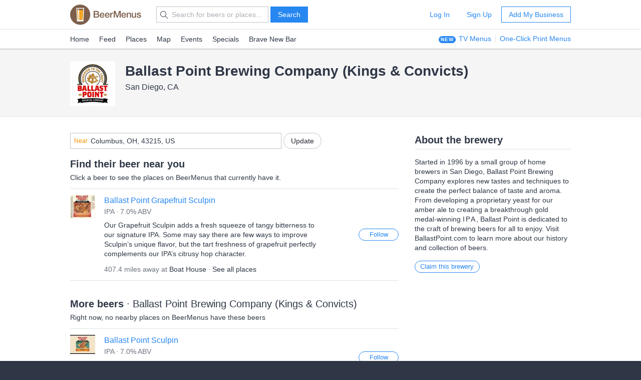

--- FILE ---
content_type: text/html; charset=utf-8
request_url: https://www.beermenus.com/breweries/30947-ballast-point-brewing-company-kings-convicts
body_size: 10552
content:
<!DOCTYPE html>
<html>
  <head>
    
    <title>Ballast Point Brewing Company (Kings &amp; Convicts) - Where to buy their beer near me - BeerMenus</title>
    <meta name="description" content="Find bars, beer stores, and restaurants near me selling Ballast Point Brewing Company (Kings &amp; Convicts) beer. See all Ballast Point Brewing Company (Kings &amp; Convicts) beers with descriptions and ABV." />
    <link rel="canonical" href="https://www.beermenus.com/breweries/30947-ballast-point-brewing-company-kings-convicts" />
    <meta name="twitter:card" content="summary" />
<meta name="twitter:site" content="@BeerMenus" />
<meta name="twitter:title" content="Ballast Point Brewing Company (Kings &amp; Convicts) - Where to buy their beer near me - BeerMenus" />
<meta name="twitter:description" content="Find bars, beer stores, and restaurants near me selling Ballast Point Brewing Company (Kings &amp; Convicts) beer. See all Ballast Point Brewing Company (Kings &amp; Convicts) beers with descriptions and ABV." />
<meta name="twitter:app:name:iphone" content="BeerMenus - Find Great Beer" />
<meta name="twitter:app:id:iphone" content="917882057" />
<meta name="twitter:app:url:iphone" content="beermenus://" />
<meta name="twitter:app:name:googleplay" content="BeerMenus - Find Great Beer">
<meta name="twitter:app:id:googleplay" content="com.beermenus.beermenus">
<meta name="twitter:image" content="https://www.beermenus.com/assets/sprites/logo.png">

      <meta property="og:url" content="https://www.beermenus.com/breweries/30947-ballast-point-brewing-company-kings-convicts" />
<meta property="og:type" content="website" />
<meta property="og:title" content="Ballast Point Brewing Company (Kings &amp; Convicts) - Where to buy their beer near me - BeerMenus" />
<meta property="og:description" content="Find bars, beer stores, and restaurants near me selling Ballast Point Brewing Company (Kings &amp; Convicts) beer. See all Ballast Point Brewing Company (Kings &amp; Convicts) beers with descriptions and ABV." />
<meta property="og:image" content="https://www.beermenus.com/assets/sprites/logo.png" />
<meta property="fb:app_id" content="102382313187511" />

    <link rel="shortcut icon" href="https://d32xt43lw1ad7n.cloudfront.net/assets/favicons/favicon-e52c4a5a63b7cfda40675c165a43dddf098171e87e90099b2fff77e99c724ca0.ico">
<link rel="icon" type="image/png" href="https://d32xt43lw1ad7n.cloudfront.net/assets/favicons/android-chrome-192x192-d5c6faf03065e82c1acc374dce618753b478bae31ca5590dc84afcbe5727d70b.png" sizes="192x192">
<link rel="icon" type="image/png" href="https://d32xt43lw1ad7n.cloudfront.net/assets/favicons/favicon-194x194-31f2bdcccb6825e63d5b57e635b438a12d92ba72a32271a12f6bf62241233c36.png" sizes="194x194">

    <link rel="stylesheet" href="https://d32xt43lw1ad7n.cloudfront.net/assets/desktop-bbab6c4f902bcd6633e6330fdbe9a115bf5da6f4d59175dbe20d2afae68a4ef7.css" media="screen" />
    <link rel="stylesheet" href="https://d32xt43lw1ad7n.cloudfront.net/assets/desktop-bundle-a8dae8a03e7ccdd91b926967217df9a2f4f00467cad0ec1ad8028e398f023d8b.css" media="screen" />
    <script src="https://d32xt43lw1ad7n.cloudfront.net/assets/desktop-bundle-726ac5cf4b6e9627a4de049a35a1a507f118bad8fbe2145ac5fab2ec7678adcb.js" data-turbo-track="reload" type="module"></script>
    <meta name="action-cable-url" content="wss://www.beermenus.com/cable" />
    <meta name="csrf-param" content="authenticity_token" />
<meta name="csrf-token" content="smCREiwg46Zxm_oRpYoOI1GxoWzFC_h7ufpAc5rul8nZxmJ-hJopRyoWz56EjB7HM_d7WPhg-C3InWy0QPYLEw" />
    
    <meta name="amplitude-key" content="439671aa444f7cd88e2dfabd7edeb7a5" />

    
    <script defer data-domain="beermenus.com" src="https://plausible.io/js/script.js"></script>
    <script src="https://challenges.cloudflare.com/turnstile/v0/api.js?onload=securityWidgetCb" defer></script>

    
  </head>
  <body class="web" style="height: auto;">
    <div data-controller="honeybadger"></div>
    
    
    <div id="header" class="header header-signed-out">
  <div class="header-main">
    <div class="content-inner">
      <div class="pure-g">
        <div class="pure-u-1-6">
          <a class="logo" href="/">BEERMENUS</a>
        </div>
          <div class="pure-u-1-3 header-search">
              <form action="/search" method="get" class="pure-form search-form">
                <label class="pure-icon pure-icon-search" for="search-input"></label>
                <input type="text" name="q" id="search-input" class="pure-input search-input"
                  placeholder="Search for beers or places..." value="">
                <button type="submit" class="pure-button pure-button-primary" id="search-button">Search</button>
              </form>
          </div>

          <div class="pure-u-1-2 header-account">
              <a rel="nofollow" class="pure-button pure-button-naked" href="/sessions/new">Log In</a>
              <a class="pure-button pure-button-naked" href="/join">Sign Up</a>
              <a class="pure-button pure-button-primary-outline" href="/places/new?ref=d_header_u2">Add My Business</a>
          </div>
      </div>
    </div>
  </div>

    <div class="header-nav">
      <div class="content-inner">
        <div class="header-browse">
          <a href="/">Home</a>
          <a href="/my_feed">Feed</a>
          <a href="/places">Places</a>
          <a href="/large_map">Map</a>
          <a href="/events">Events</a>
          <a href="/specials">Specials</a>
          <a href="/brave-new-bar">Brave New Bar</a>
        </div>

          <p class="header-help header-lp-links">
            <span class="pure-badge pure-badge-small">NEW</span>
            <a class="first pl-0 ml-tinier" href="/digital-beer-boards?ref=d_header_u2">TV Menus</a>
            <a href="/print-menus?ref=d_header_u2">One-Click Print Menus</a>
          </p>
      </div>
    </div>
</div>

    <div id="global-messages">



</div>
    
    
<div data-controller="structured-data" data-structured-data-path="/api/internal/structured_data/brewery/30947"></div>

<div class="brewery">
  <div class="splash splash-small" style="padding-bottom:20px;">
    <div class="content-inner">
        <div class="inline-block brewery-logo mr mb-0 va-t">
          <img class="pure-img profile-photo" alt="Ballast Point Brewing Company (Kings &amp; Convicts)" src="https://d2sochvv0rudri.cloudfront.net/brewery_logos/30947/square_ballast-point-brewing-company-kings-convicts-37281cbb.png" />
                  </div>
      <div class="inline-block va-t mb-0">
        <h1 class="text-bigger mb-tinier">Ballast Point Brewing Company (Kings &amp; Convicts)</h1>
          <p class="mb-0">San Diego, CA</p>
      </div>
    </div>
  </div>
  <div class="content-inner content-inner-surround">
    <div class="pure-g">
      <div class="pure-u-2-3">

          <div class="mb pl-0 pure-u-1">
            <div data-controller="location-autocomplete" class="location-updater">
  <form class="pure-form" data-location-autocomplete-target="form" action="/locations" accept-charset="UTF-8" method="post"><input type="hidden" name="authenticity_token" value="_zZxCqlKrijbkdAcfBotP4tNlT7Gm1P-H_3UqKdOPetaz2eP3fpdpv5g8gdkyGU9t8GxoNgGlUM3cl61mKFwYw" autocomplete="off" />
    <input value="39.9625" data-location-autocomplete-target="latitude" autocomplete="off" type="hidden" name="location[latitude]" id="location_latitude" />
<input value="-83.0061" data-location-autocomplete-target="longitude" autocomplete="off" type="hidden" name="location[longitude]" id="location_longitude" />
<input value="Columbus, OH, 43215, US" data-location-autocomplete-target="name" autocomplete="off" type="hidden" name="location[name]" id="location_name" />




    <div class="pure-input-2-3 pure-input-prepend">
      <label for="location_address" class="prepend">Near</label>
      <input value="Columbus, OH, 43215, US" class="address va-m pure-input pure-input-1" placeholder="Address, City, State or Zip" data-location-autocomplete-target="input" type="text" name="location[address]" id="location_address" />
</div>
    <input type="submit" name="commit" value="Update" class="pure-button pure-button-round" data-disable-with="Updating..." data-action="location-autocomplete#submit" data-disable-with="Update" />
</form></div>

          </div>
          <h2 class="mb-tiny">Find their beer near you</h2>
          <p class="caption mb-less-small">
            Click a beer to see the places on BeerMenus that currently have it.
          </p>
          <ul id="nearby" class="pure-list pure-list-less-short">
            
<li class="pure-list-item">
  <div class="pure-f">
    <div class="pure-f-item">
      <div class="thumbnail thumbnail-small">
        <img class="thumbnail-small" src="https://d2sochvv0rudri.cloudfront.net/beer_labels/66767/mini_ballast-point-grapefruit-sculpin-1.jpeg" />
      </div>
    </div>
    <div class="pure-f-body pure-g pure-g-tiny-gutter">
      <div class="pure-u-3-4">
        <h3 class="mb-tinier text-normal">
            <a href="/beers/66767-ballast-point-grapefruit-sculpin">Ballast Point Grapefruit Sculpin</a>
        </h3>
        <p class="caption text-dark-gray mb-small">
          IPA &middot; 7.0% ABV
        </p>
          <div class="caption mb-0">
              Our Grapefruit Sculpin adds a fresh squeeze of tangy bitterness to our signature IPA. Some may say there are few ways to improve Sculpin’s unique flavor, but the tart freshness of grapefruit perfectly complements our IPA’s citrusy hop character. 
          </div>
          <p class="caption text-dark-gray mt-less-small mb-0">
            407.4 miles away at <a class="text-black" href="/places/8122-boat-house">Boat House</a>
            &middot; <a class="text-black" href="/beers/66767-ballast-point-grapefruit-sculpin">See all places</a>
          </p>
      </div>
      <div class="pure-u-1-4 va-t">
        
<div class="follow-beer follow-beer-66767 in-list">

    <form class="new_beer_relationship" id="new_beer_relationship" action="/beer_relationships" accept-charset="UTF-8" data-remote="true" method="post">
      <input value="66767" autocomplete="off" type="hidden" name="beer_relationship[beer_id]" id="beer_relationship_beer_id" />
      <input type="hidden" name="list" id="list" value="true" autocomplete="off" />
      <input type="submit" name="commit" value="Follow" data-disable-with="Following..." class="pure-button pure-button-round pure-button-small pure-button-primary-outline" />
</form></div>

      </div>
    </div>
  </div>
</li>


          </ul>

          <h2 class="mb-tiny">
            More beers
            <span class="text-normal">&middot; Ballast Point Brewing Company (Kings &amp; Convicts)</span>
          </h2>
            <p class="caption mb-less-small">
              Right now, no nearby places on BeerMenus have these beers
            </p>
          <ul id="other" class="pure-list pure-list-less-short">
            
<li class="pure-list-item">
  <div class="pure-f">
    <div class="pure-f-item">
      <div class="thumbnail thumbnail-small">
        <img class="thumbnail-small" src="https://d2sochvv0rudri.cloudfront.net/beer_labels/5071/mini_ballast-point-sculpin-ipa-28.jpg" />
      </div>
    </div>
    <div class="pure-f-body pure-g pure-g-tiny-gutter">
      <div class="pure-u-3-4">
        <h3 class="mb-tinier text-normal">
            <a href="/beers/5071-ballast-point-sculpin">Ballast Point Sculpin</a>
        </h3>
        <p class="caption text-dark-gray mb-small">
          IPA &middot; 7.0% ABV
        </p>
          <div class="caption mb-0">
              Inspired use of hops creates hints of apricot, peach, mango and lemon flavors, but still packs a bit of a sting, just like a Sculpin fish.
          </div>
      </div>
      <div class="pure-u-1-4 va-t">
        
<div class="follow-beer follow-beer-5071 in-list">

    <form class="new_beer_relationship" id="new_beer_relationship" action="/beer_relationships" accept-charset="UTF-8" data-remote="true" method="post">
      <input value="5071" autocomplete="off" type="hidden" name="beer_relationship[beer_id]" id="beer_relationship_beer_id" />
      <input type="hidden" name="list" id="list" value="true" autocomplete="off" />
      <input type="submit" name="commit" value="Follow" data-disable-with="Following..." class="pure-button pure-button-round pure-button-small pure-button-primary-outline" />
</form></div>

      </div>
    </div>
  </div>
</li>

<li class="pure-list-item">
  <div class="pure-f">
    <div class="pure-f-item">
      <div class="thumbnail thumbnail-small">
        <img class="thumbnail-small" src="https://d2sochvv0rudri.cloudfront.net/beer_labels/80452/mini_ballast-point-haba-ero-sculpin-4.png" />
      </div>
    </div>
    <div class="pure-f-body pure-g pure-g-tiny-gutter">
      <div class="pure-u-3-4">
        <h3 class="mb-tinier text-normal">
            <a href="/beers/80452-ballast-point-haba-ero-sculpin">Ballast Point Habañero Sculpin</a>
        </h3>
        <p class="caption text-dark-gray mb-small">
          IPA &middot; 7.0% ABV
        </p>
          <div class="caption mb-0">
              Our Sculpin IPA with the citrusy, floral heat of the habanero.
          </div>
      </div>
      <div class="pure-u-1-4 va-t">
        
<div class="follow-beer follow-beer-80452 in-list">

    <form class="new_beer_relationship" id="new_beer_relationship" action="/beer_relationships" accept-charset="UTF-8" data-remote="true" method="post">
      <input value="80452" autocomplete="off" type="hidden" name="beer_relationship[beer_id]" id="beer_relationship_beer_id" />
      <input type="hidden" name="list" id="list" value="true" autocomplete="off" />
      <input type="submit" name="commit" value="Follow" data-disable-with="Following..." class="pure-button pure-button-round pure-button-small pure-button-primary-outline" />
</form></div>

      </div>
    </div>
  </div>
</li>

<li class="pure-list-item">
  <div class="pure-f">
    <div class="pure-f-item">
      <div class="thumbnail thumbnail-small">
        <img class="thumbnail-small" src="https://d2sochvv0rudri.cloudfront.net/beer_labels/6648/mini_ballast-point-victory-at-sea.jpg" />
      </div>
    </div>
    <div class="pure-f-body pure-g pure-g-tiny-gutter">
      <div class="pure-u-3-4">
        <h3 class="mb-tinier text-normal">
            <a href="/beers/6648-ballast-point-victory-at-sea">Ballast Point Victory at Sea</a>
        </h3>
        <p class="caption text-dark-gray mb-small">
          Porter &middot; 10.0% ABV
        </p>
          <div class="caption mb-0">
              Our Victory at Sea Imperial Porter is a bold, smooth brew with just the right amount of sweetness. 
          </div>
      </div>
      <div class="pure-u-1-4 va-t">
        
<div class="follow-beer follow-beer-6648 in-list">

    <form class="new_beer_relationship" id="new_beer_relationship" action="/beer_relationships" accept-charset="UTF-8" data-remote="true" method="post">
      <input value="6648" autocomplete="off" type="hidden" name="beer_relationship[beer_id]" id="beer_relationship_beer_id" />
      <input type="hidden" name="list" id="list" value="true" autocomplete="off" />
      <input type="submit" name="commit" value="Follow" data-disable-with="Following..." class="pure-button pure-button-round pure-button-small pure-button-primary-outline" />
</form></div>

      </div>
    </div>
  </div>
</li>

<li class="pure-list-item">
  <div class="pure-f">
    <div class="pure-f-item">
      <div class="thumbnail thumbnail-small">
        <img class="thumbnail-small" src="https://d2sochvv0rudri.cloudfront.net/beer_labels/92106/mini_ballast-point-pineapple-sculpin-2.png" />
      </div>
    </div>
    <div class="pure-f-body pure-g pure-g-tiny-gutter">
      <div class="pure-u-3-4">
        <h3 class="mb-tinier text-normal">
            <a href="/beers/92106-ballast-point-pineapple-sculpin">Ballast Point Pineapple Sculpin</a>
        </h3>
        <p class="caption text-dark-gray mb-small">
          IPA &middot; 7.0% ABV
        </p>
          <div class="caption mb-0">
              Hopped in 5 different stages, this beer has flavors of apricot, mango and lemon. 
          </div>
      </div>
      <div class="pure-u-1-4 va-t">
        
<div class="follow-beer follow-beer-92106 in-list">

    <form class="new_beer_relationship" id="new_beer_relationship" action="/beer_relationships" accept-charset="UTF-8" data-remote="true" method="post">
      <input value="92106" autocomplete="off" type="hidden" name="beer_relationship[beer_id]" id="beer_relationship_beer_id" />
      <input type="hidden" name="list" id="list" value="true" autocomplete="off" />
      <input type="submit" name="commit" value="Follow" data-disable-with="Following..." class="pure-button pure-button-round pure-button-small pure-button-primary-outline" />
</form></div>

      </div>
    </div>
  </div>
</li>

<li class="pure-list-item">
  <div class="pure-f">
    <div class="pure-f-item">
      <div class="thumbnail thumbnail-small">
        <img class="thumbnail-small" src="https://d2sochvv0rudri.cloudfront.net/beer_labels/7638/mini_ballast-point-victory-at-sea-coffee-vanilla-imperial-porter.jpg" />
      </div>
    </div>
    <div class="pure-f-body pure-g pure-g-tiny-gutter">
      <div class="pure-u-3-4">
        <h3 class="mb-tinier text-normal">
            <a href="/beers/7638-ballast-point-victory-at-sea-coffee-vanilla">Ballast Point Victory at Sea Coffee Vanilla</a>
        </h3>
        <p class="caption text-dark-gray mb-small">
          Porter &middot; 10.0% ABV
        </p>
          <div class="caption mb-0">
              This pitch black brew has a mocha colored head. Aromas of roasted coffee predominate, with hints of vanilla.
          </div>
      </div>
      <div class="pure-u-1-4 va-t">
        
<div class="follow-beer follow-beer-7638 in-list">

    <form class="new_beer_relationship" id="new_beer_relationship" action="/beer_relationships" accept-charset="UTF-8" data-remote="true" method="post">
      <input value="7638" autocomplete="off" type="hidden" name="beer_relationship[beer_id]" id="beer_relationship_beer_id" />
      <input type="hidden" name="list" id="list" value="true" autocomplete="off" />
      <input type="submit" name="commit" value="Follow" data-disable-with="Following..." class="pure-button pure-button-round pure-button-small pure-button-primary-outline" />
</form></div>

      </div>
    </div>
  </div>
</li>

<li class="pure-list-item">
  <div class="pure-f">
    <div class="pure-f-item">
      <div class="thumbnail thumbnail-small">
        <img class="thumbnail-small" src="https://d2sochvv0rudri.cloudfront.net/beer_labels/10595/mini_ballast-point-sculpin-ipa-with-habanero-peppers.png" />
      </div>
    </div>
    <div class="pure-f-body pure-g pure-g-tiny-gutter">
      <div class="pure-u-3-4">
        <h3 class="mb-tinier text-normal">
            <a href="/beers/10595-ballast-point-sculpin-with-habanero-peppers">Ballast Point Sculpin With Habanero Peppers</a>
        </h3>
        <p class="caption text-dark-gray mb-small">
          IPA &middot; 7.0% ABV
        </p>
          <div class="caption mb-0">
              The Sculpin is a testament to our humble beginnings as Home Brew Mart. It showcases bright flavors and aromas of apricot, peach, mango &amp; lemon. 
          </div>
      </div>
      <div class="pure-u-1-4 va-t">
        
<div class="follow-beer follow-beer-10595 in-list">

    <form class="new_beer_relationship" id="new_beer_relationship" action="/beer_relationships" accept-charset="UTF-8" data-remote="true" method="post">
      <input value="10595" autocomplete="off" type="hidden" name="beer_relationship[beer_id]" id="beer_relationship_beer_id" />
      <input type="hidden" name="list" id="list" value="true" autocomplete="off" />
      <input type="submit" name="commit" value="Follow" data-disable-with="Following..." class="pure-button pure-button-round pure-button-small pure-button-primary-outline" />
</form></div>

      </div>
    </div>
  </div>
</li>

<li class="pure-list-item">
  <div class="pure-f">
    <div class="pure-f-item">
      <div class="thumbnail thumbnail-small">
        <img class="thumbnail-small" src="https://d2sochvv0rudri.cloudfront.net/beer_labels/92107/mini_ballast-point-watermelon-dorado-1.jpg" />
      </div>
    </div>
    <div class="pure-f-body pure-g pure-g-tiny-gutter">
      <div class="pure-u-3-4">
        <h3 class="mb-tinier text-normal">
            <a href="/beers/92107-ballast-point-watermelon-dorado">Ballast Point Watermelon Dorado</a>
        </h3>
        <p class="caption text-dark-gray mb-small">
          Double IPA &middot; 10.0% ABV
        </p>
          <div class="caption mb-0">
              Mash, kettle, and dry hopping blend to create a huge hop profile that is balanced with a blast of watermelon.
          </div>
      </div>
      <div class="pure-u-1-4 va-t">
        
<div class="follow-beer follow-beer-92107 in-list">

    <form class="new_beer_relationship" id="new_beer_relationship" action="/beer_relationships" accept-charset="UTF-8" data-remote="true" method="post">
      <input value="92107" autocomplete="off" type="hidden" name="beer_relationship[beer_id]" id="beer_relationship_beer_id" />
      <input type="hidden" name="list" id="list" value="true" autocomplete="off" />
      <input type="submit" name="commit" value="Follow" data-disable-with="Following..." class="pure-button pure-button-round pure-button-small pure-button-primary-outline" />
</form></div>

      </div>
    </div>
  </div>
</li>

<li class="pure-list-item">
  <div class="pure-f">
    <div class="pure-f-item">
      <div class="thumbnail thumbnail-small">
        <img class="thumbnail-small" src="https://d2sochvv0rudri.cloudfront.net/beer_labels/93556/mini_ballast-point-calm-before-the-storm-1.png" />
      </div>
    </div>
    <div class="pure-f-body pure-g pure-g-tiny-gutter">
      <div class="pure-u-3-4">
        <h3 class="mb-tinier text-normal">
            <a href="/beers/93556-ballast-point-calm-before-the-storm">Ballast Point Calm Before The Storm</a>
        </h3>
        <p class="caption text-dark-gray mb-small">
          Cream Ale &middot; 5.5% ABV
        </p>
          <div class="caption mb-0">
              A surprisingly bright, coffee-forward beer that’s perfectly refreshing. 
          </div>
      </div>
      <div class="pure-u-1-4 va-t">
        
<div class="follow-beer follow-beer-93556 in-list">

    <form class="new_beer_relationship" id="new_beer_relationship" action="/beer_relationships" accept-charset="UTF-8" data-remote="true" method="post">
      <input value="93556" autocomplete="off" type="hidden" name="beer_relationship[beer_id]" id="beer_relationship_beer_id" />
      <input type="hidden" name="list" id="list" value="true" autocomplete="off" />
      <input type="submit" name="commit" value="Follow" data-disable-with="Following..." class="pure-button pure-button-round pure-button-small pure-button-primary-outline" />
</form></div>

      </div>
    </div>
  </div>
</li>

<li class="pure-list-item">
  <div class="pure-f">
    <div class="pure-f-item">
      <div class="thumbnail thumbnail-small">
        <img class="thumbnail-small" src="https://d2sochvv0rudri.cloudfront.net/beer_labels/16321/mini_ballast-point-indra-kunindra-2.jpeg" />
      </div>
    </div>
    <div class="pure-f-body pure-g pure-g-tiny-gutter">
      <div class="pure-u-3-4">
        <h3 class="mb-tinier text-normal">
            <a href="/beers/16321-ballast-point-indra-kunindra">Ballast Point Indra Kunindra</a>
        </h3>
        <p class="caption text-dark-gray mb-small">
          Foreign Stout &middot; 7.0% ABV
        </p>
          <div class="caption mb-0">
              A burst of Madras Curry, Cumin, Cayenne, Coconut, and Kaffir Lime Leaf. Our India-style Export Stout is a unique collaboration with award-winning homebrewer.
          </div>
      </div>
      <div class="pure-u-1-4 va-t">
        
<div class="follow-beer follow-beer-16321 in-list">

    <form class="new_beer_relationship" id="new_beer_relationship" action="/beer_relationships" accept-charset="UTF-8" data-remote="true" method="post">
      <input value="16321" autocomplete="off" type="hidden" name="beer_relationship[beer_id]" id="beer_relationship_beer_id" />
      <input type="hidden" name="list" id="list" value="true" autocomplete="off" />
      <input type="submit" name="commit" value="Follow" data-disable-with="Following..." class="pure-button pure-button-round pure-button-small pure-button-primary-outline" />
</form></div>

      </div>
    </div>
  </div>
</li>

<li class="pure-list-item">
  <div class="pure-f">
    <div class="pure-f-item">
      <div class="thumbnail thumbnail-small">
        <img class="thumbnail-small" src="https://d2sochvv0rudri.cloudfront.net/beer_labels/92112/mini_ballast-point-victory-at-sea-coconut-1.jpg" />
      </div>
    </div>
    <div class="pure-f-body pure-g pure-g-tiny-gutter">
      <div class="pure-u-3-4">
        <h3 class="mb-tinier text-normal">
            <a href="/beers/92112-ballast-point-victory-at-sea-coconut">Ballast Point Victory at Sea Coconut</a>
        </h3>
        <p class="caption text-dark-gray mb-small">
          Porter &middot; 10.0% ABV
        </p>
          <div class="caption mb-0">
              Imperial Vanilla Coffee Porter w/ Coconut.
          </div>
      </div>
      <div class="pure-u-1-4 va-t">
        
<div class="follow-beer follow-beer-92112 in-list">

    <form class="new_beer_relationship" id="new_beer_relationship" action="/beer_relationships" accept-charset="UTF-8" data-remote="true" method="post">
      <input value="92112" autocomplete="off" type="hidden" name="beer_relationship[beer_id]" id="beer_relationship_beer_id" />
      <input type="hidden" name="list" id="list" value="true" autocomplete="off" />
      <input type="submit" name="commit" value="Follow" data-disable-with="Following..." class="pure-button pure-button-round pure-button-small pure-button-primary-outline" />
</form></div>

      </div>
    </div>
  </div>
</li>

<li class="pure-list-item">
  <div class="pure-f">
    <div class="pure-f-item">
      <div class="thumbnail thumbnail-small">
        <img class="thumbnail-small" src="https://d2sochvv0rudri.cloudfront.net/beer_labels/151025/mini_ballast-point-red-velvet-cake-nitro-1.png" />
      </div>
    </div>
    <div class="pure-f-body pure-g pure-g-tiny-gutter">
      <div class="pure-u-3-4">
        <h3 class="mb-tinier text-normal">
            <a href="/beers/151025-ballast-point-red-velvet-cake-nitro">Ballast Point Red Velvet Cake Nitro</a>
        </h3>
        <p class="caption text-dark-gray mb-small">
          Stout &middot; 5.3% ABV
        </p>
          <div class="caption mb-0">
              Impossibly reddish in color (due to the beets) with nitro cascade fading into a pink cap of stable foam, great clarity.
          </div>
      </div>
      <div class="pure-u-1-4 va-t">
        
<div class="follow-beer follow-beer-151025 in-list">

    <form class="new_beer_relationship" id="new_beer_relationship" action="/beer_relationships" accept-charset="UTF-8" data-remote="true" method="post">
      <input value="151025" autocomplete="off" type="hidden" name="beer_relationship[beer_id]" id="beer_relationship_beer_id" />
      <input type="hidden" name="list" id="list" value="true" autocomplete="off" />
      <input type="submit" name="commit" value="Follow" data-disable-with="Following..." class="pure-button pure-button-round pure-button-small pure-button-primary-outline" />
</form></div>

      </div>
    </div>
  </div>
</li>

<li class="pure-list-item">
  <div class="pure-f">
    <div class="pure-f-item">
      <div class="thumbnail thumbnail-small">
        <img class="thumbnail-small" src="https://d2sochvv0rudri.cloudfront.net/beer_labels/4888/mini_ballast-point-big-eye-ipa.jpeg" />
      </div>
    </div>
    <div class="pure-f-body pure-g pure-g-tiny-gutter">
      <div class="pure-u-3-4">
        <h3 class="mb-tinier text-normal">
            <a href="/beers/4888-ballast-point-big-eye">Ballast Point Big Eye</a>
        </h3>
        <p class="caption text-dark-gray mb-small">
          IPA &middot; 7.0% ABV
        </p>
          <div class="caption mb-0">
              You’ll revel in Big Eye’s bitter, hoppy flavor thanks to the American Columbus and Centennial hops that are used to flavor and dry hop our flagship IPA.  
          </div>
      </div>
      <div class="pure-u-1-4 va-t">
        
<div class="follow-beer follow-beer-4888 in-list">

    <form class="new_beer_relationship" id="new_beer_relationship" action="/beer_relationships" accept-charset="UTF-8" data-remote="true" method="post">
      <input value="4888" autocomplete="off" type="hidden" name="beer_relationship[beer_id]" id="beer_relationship_beer_id" />
      <input type="hidden" name="list" id="list" value="true" autocomplete="off" />
      <input type="submit" name="commit" value="Follow" data-disable-with="Following..." class="pure-button pure-button-round pure-button-small pure-button-primary-outline" />
</form></div>

      </div>
    </div>
  </div>
</li>

<li class="pure-list-item">
  <div class="pure-f">
    <div class="pure-f-item">
      <div class="thumbnail thumbnail-small">
        <img class="thumbnail-small" src="https://d2sochvv0rudri.cloudfront.net/beer_labels/235478/mini_ballast-point-barrel-aged-high-west-victory-at-sea-1.jpg" />
      </div>
    </div>
    <div class="pure-f-body pure-g pure-g-tiny-gutter">
      <div class="pure-u-3-4">
        <h3 class="mb-tinier text-normal">
            <a href="/beers/235478-ballast-point-barrel-aged-high-west-victory-at-sea">Ballast Point Barrel Aged High West Victory at Sea</a>
        </h3>
        <p class="caption text-dark-gray mb-small">
          Porter &middot; 12.0% ABV
        </p>
          <div class="caption mb-0">
              12% imperial porter with coffee and vanilla, aged in High West bourbon &amp; rye whiskey oak casks.
          </div>
      </div>
      <div class="pure-u-1-4 va-t">
        
<div class="follow-beer follow-beer-235478 in-list">

    <form class="new_beer_relationship" id="new_beer_relationship" action="/beer_relationships" accept-charset="UTF-8" data-remote="true" method="post">
      <input value="235478" autocomplete="off" type="hidden" name="beer_relationship[beer_id]" id="beer_relationship_beer_id" />
      <input type="hidden" name="list" id="list" value="true" autocomplete="off" />
      <input type="submit" name="commit" value="Follow" data-disable-with="Following..." class="pure-button pure-button-round pure-button-small pure-button-primary-outline" />
</form></div>

      </div>
    </div>
  </div>
</li>

<li class="pure-list-item">
  <div class="pure-f">
    <div class="pure-f-item">
      <div class="thumbnail thumbnail-small">
        <img class="thumbnail-small" src="https://d2sochvv0rudri.cloudfront.net/beer_labels/97974/mini_ballast-point-pumpkin-down-2.jpg" />
      </div>
    </div>
    <div class="pure-f-body pure-g pure-g-tiny-gutter">
      <div class="pure-u-3-4">
        <h3 class="mb-tinier text-normal">
            <a href="/beers/97974-ballast-point-pumpkin-down">Ballast Point Pumpkin Down</a>
        </h3>
        <p class="caption text-dark-gray mb-small">
          Spiced Beer &middot; 5.8% ABV
        </p>
          <div class="caption mb-0">
              Medium body, slightly creamy mouthfeal and a mostly sweet, medium finish.
          </div>
      </div>
      <div class="pure-u-1-4 va-t">
        
<div class="follow-beer follow-beer-97974 in-list">

    <form class="new_beer_relationship" id="new_beer_relationship" action="/beer_relationships" accept-charset="UTF-8" data-remote="true" method="post">
      <input value="97974" autocomplete="off" type="hidden" name="beer_relationship[beer_id]" id="beer_relationship_beer_id" />
      <input type="hidden" name="list" id="list" value="true" autocomplete="off" />
      <input type="submit" name="commit" value="Follow" data-disable-with="Following..." class="pure-button pure-button-round pure-button-small pure-button-primary-outline" />
</form></div>

      </div>
    </div>
  </div>
</li>

<li class="pure-list-item">
  <div class="pure-f">
    <div class="pure-f-item">
      <div class="thumbnail thumbnail-small">
        <img class="thumbnail-small" src="https://d2sochvv0rudri.cloudfront.net/beer_labels/8692/mini_ballast-point-even-keel-4.jpg" />
      </div>
    </div>
    <div class="pure-f-body pure-g pure-g-tiny-gutter">
      <div class="pure-u-3-4">
        <h3 class="mb-tinier text-normal">
            <a href="/beers/8692-ballast-point-even-keel">Ballast Point Even Keel</a>
        </h3>
        <p class="caption text-dark-gray mb-small">
          IPA &middot; 3.8% ABV
        </p>
          <div class="caption mb-0">
              A full-flavored beer with a silky malt backbone and a bright hop profile of herbs and citrus, it packs all the taste of an IPA in a sessionable alcohol content.
          </div>
      </div>
      <div class="pure-u-1-4 va-t">
        
<div class="follow-beer follow-beer-8692 in-list">

    <form class="new_beer_relationship" id="new_beer_relationship" action="/beer_relationships" accept-charset="UTF-8" data-remote="true" method="post">
      <input value="8692" autocomplete="off" type="hidden" name="beer_relationship[beer_id]" id="beer_relationship_beer_id" />
      <input type="hidden" name="list" id="list" value="true" autocomplete="off" />
      <input type="submit" name="commit" value="Follow" data-disable-with="Following..." class="pure-button pure-button-round pure-button-small pure-button-primary-outline" />
</form></div>

      </div>
    </div>
  </div>
</li>

<li class="pure-list-item">
  <div class="pure-f">
    <div class="pure-f-item">
      <div class="thumbnail thumbnail-small">
        <img class="thumbnail-small" src="https://d2sochvv0rudri.cloudfront.net/beer_labels/8537/mini_ballast-point-sour-wench-blackberry-ale-2.jpg" />
      </div>
    </div>
    <div class="pure-f-body pure-g pure-g-tiny-gutter">
      <div class="pure-u-3-4">
        <h3 class="mb-tinier text-normal">
            <a href="/beers/8537-ballast-point-sour-wench-blackberry-ale">Ballast Point Sour Wench Blackberry Ale</a>
        </h3>
        <p class="caption text-dark-gray mb-small">
          Berliner Weisse &middot; 7.3% ABV
        </p>
          <div class="caption mb-0">
              Our Sour Wench Blackberry Ale is a fruity Berliner Weisse-style beer bursting with Oregon blackberry flavor and aroma. 
          </div>
      </div>
      <div class="pure-u-1-4 va-t">
        
<div class="follow-beer follow-beer-8537 in-list">

    <form class="new_beer_relationship" id="new_beer_relationship" action="/beer_relationships" accept-charset="UTF-8" data-remote="true" method="post">
      <input value="8537" autocomplete="off" type="hidden" name="beer_relationship[beer_id]" id="beer_relationship_beer_id" />
      <input type="hidden" name="list" id="list" value="true" autocomplete="off" />
      <input type="submit" name="commit" value="Follow" data-disable-with="Following..." class="pure-button pure-button-round pure-button-small pure-button-primary-outline" />
</form></div>

      </div>
    </div>
  </div>
</li>

<li class="pure-list-item">
  <div class="pure-f">
    <div class="pure-f-item">
      <div class="thumbnail thumbnail-small">
        <img class="thumbnail-small" src="https://d2sochvv0rudri.cloudfront.net/beer_labels/54256/mini_ballast-point-wahoo-white-1.jpg" />
      </div>
    </div>
    <div class="pure-f-body pure-g pure-g-tiny-gutter">
      <div class="pure-u-3-4">
        <h3 class="mb-tinier text-normal">
            <a href="/beers/54256-ballast-point-wahoo-white">Ballast Point Wahoo White</a>
        </h3>
        <p class="caption text-dark-gray mb-small">
          Witbier &middot; 4.5% ABV
        </p>
          <div class="caption mb-0">
              Brewed to be light and refreshing—with a unique citrus character that comes from adding orange peel and coriander to the boil.
          </div>
      </div>
      <div class="pure-u-1-4 va-t">
        
<div class="follow-beer follow-beer-54256 in-list">

    <form class="new_beer_relationship" id="new_beer_relationship" action="/beer_relationships" accept-charset="UTF-8" data-remote="true" method="post">
      <input value="54256" autocomplete="off" type="hidden" name="beer_relationship[beer_id]" id="beer_relationship_beer_id" />
      <input type="hidden" name="list" id="list" value="true" autocomplete="off" />
      <input type="submit" name="commit" value="Follow" data-disable-with="Following..." class="pure-button pure-button-round pure-button-small pure-button-primary-outline" />
</form></div>

      </div>
    </div>
  </div>
</li>

<li class="pure-list-item">
  <div class="pure-f">
    <div class="pure-f-item">
      <div class="thumbnail thumbnail-small">
        <img class="thumbnail-small" src="https://d2sochvv0rudri.cloudfront.net/beer_labels/24371/mini_ballast-point-barmy.jpg" />
      </div>
    </div>
    <div class="pure-f-body pure-g pure-g-tiny-gutter">
      <div class="pure-u-3-4">
        <h3 class="mb-tinier text-normal">
            <a href="/beers/24371-ballast-point-barmy">Ballast Point Barmy</a>
        </h3>
        <p class="caption text-dark-gray mb-small">
          Fruit Beer &middot; 12.0% ABV
        </p>
          <div class="caption mb-0">
              A harmonious marriage of fruit and beer.
          </div>
      </div>
      <div class="pure-u-1-4 va-t">
        
<div class="follow-beer follow-beer-24371 in-list">

    <form class="new_beer_relationship" id="new_beer_relationship" action="/beer_relationships" accept-charset="UTF-8" data-remote="true" method="post">
      <input value="24371" autocomplete="off" type="hidden" name="beer_relationship[beer_id]" id="beer_relationship_beer_id" />
      <input type="hidden" name="list" id="list" value="true" autocomplete="off" />
      <input type="submit" name="commit" value="Follow" data-disable-with="Following..." class="pure-button pure-button-round pure-button-small pure-button-primary-outline" />
</form></div>

      </div>
    </div>
  </div>
</li>

<li class="pure-list-item">
  <div class="pure-f">
    <div class="pure-f-item">
      <div class="thumbnail thumbnail-small">
        <img class="thumbnail-small" src="https://d2sochvv0rudri.cloudfront.net/beer_labels/11291/mini_ballast-point-fathom-india-pale-lager-4.jpg" />
      </div>
    </div>
    <div class="pure-f-body pure-g pure-g-tiny-gutter">
      <div class="pure-u-3-4">
        <h3 class="mb-tinier text-normal">
            <a href="/beers/11291-ballast-point-fathom-india-pale-lager">Ballast Point Fathom India Pale Lager</a>
        </h3>
        <p class="caption text-dark-gray mb-small">
          Strong Pale Lager &middot; 7.0% ABV
        </p>
          <div class="caption mb-0">
              The cold-fermenting lager yeast provides a clean base that allows the citrus and pine aromas from the hops to really shine. 
          </div>
      </div>
      <div class="pure-u-1-4 va-t">
        
<div class="follow-beer follow-beer-11291 in-list">

    <form class="new_beer_relationship" id="new_beer_relationship" action="/beer_relationships" accept-charset="UTF-8" data-remote="true" method="post">
      <input value="11291" autocomplete="off" type="hidden" name="beer_relationship[beer_id]" id="beer_relationship_beer_id" />
      <input type="hidden" name="list" id="list" value="true" autocomplete="off" />
      <input type="submit" name="commit" value="Follow" data-disable-with="Following..." class="pure-button pure-button-round pure-button-small pure-button-primary-outline" />
</form></div>

      </div>
    </div>
  </div>
</li>

<li class="pure-list-item">
  <div class="pure-f">
    <div class="pure-f-item">
      <div class="thumbnail thumbnail-small">
        <img class="thumbnail-small" src="https://d2sochvv0rudri.cloudfront.net/beer_labels/6024/mini_ballast-point-longfin-lager.png" />
      </div>
    </div>
    <div class="pure-f-body pure-g pure-g-tiny-gutter">
      <div class="pure-u-3-4">
        <h3 class="mb-tinier text-normal">
            <a href="/beers/6024-ballast-point-longfin">Ballast Point Longfin</a>
        </h3>
        <p class="caption text-dark-gray mb-small">
          Helles Lager &middot; 4.5% ABV
        </p>
          <div class="caption mb-0">
              A classic German-style beer, brewed in San Diego.  Our Longfin Lager has become one of the go-to beers with the team at the brewery.
          </div>
      </div>
      <div class="pure-u-1-4 va-t">
        
<div class="follow-beer follow-beer-6024 in-list">

    <form class="new_beer_relationship" id="new_beer_relationship" action="/beer_relationships" accept-charset="UTF-8" data-remote="true" method="post">
      <input value="6024" autocomplete="off" type="hidden" name="beer_relationship[beer_id]" id="beer_relationship_beer_id" />
      <input type="hidden" name="list" id="list" value="true" autocomplete="off" />
      <input type="submit" name="commit" value="Follow" data-disable-with="Following..." class="pure-button pure-button-round pure-button-small pure-button-primary-outline" />
</form></div>

      </div>
    </div>
  </div>
</li>

<li class="pure-list-item">
  <div class="pure-f">
    <div class="pure-f-item">
      <div class="thumbnail thumbnail-small">
        <img class="thumbnail-small" src="https://d2sochvv0rudri.cloudfront.net/beer_labels/178080/mini_ballast-point-manta-ray-3.png" />
      </div>
    </div>
    <div class="pure-f-body pure-g pure-g-tiny-gutter">
      <div class="pure-u-3-4">
        <h3 class="mb-tinier text-normal">
            <a href="/beers/178080-ballast-point-manta-ray">Ballast Point Manta Ray</a>
        </h3>
        <p class="caption text-dark-gray mb-small">
          Double IPA &middot; 8.5% ABV
        </p>
          <div class="caption mb-0">
              Fresh, citrusy tangerine, melon and light pine leap from the beer and linger over a smooth finish. 
          </div>
      </div>
      <div class="pure-u-1-4 va-t">
        
<div class="follow-beer follow-beer-178080 in-list">

    <form class="new_beer_relationship" id="new_beer_relationship" action="/beer_relationships" accept-charset="UTF-8" data-remote="true" method="post">
      <input value="178080" autocomplete="off" type="hidden" name="beer_relationship[beer_id]" id="beer_relationship_beer_id" />
      <input type="hidden" name="list" id="list" value="true" autocomplete="off" />
      <input type="submit" name="commit" value="Follow" data-disable-with="Following..." class="pure-button pure-button-round pure-button-small pure-button-primary-outline" />
</form></div>

      </div>
    </div>
  </div>
</li>

<li class="pure-list-item">
  <div class="pure-f">
    <div class="pure-f-item">
      <div class="thumbnail thumbnail-small">
        <img class="thumbnail-small" src="https://d2sochvv0rudri.cloudfront.net/beer_labels/7633/mini_ballast-point-tongue-buckler.png" />
      </div>
    </div>
    <div class="pure-f-body pure-g pure-g-tiny-gutter">
      <div class="pure-u-3-4">
        <h3 class="mb-tinier text-normal">
            <a href="/beers/7633-ballast-point-tongue-buckler">Ballast Point Tongue Buckler</a>
        </h3>
        <p class="caption text-dark-gray mb-small">
          Amber Ale &middot; 10.0% ABV
        </p>
          <div class="caption mb-0">
              This is a big brew with hops and malt in extreme abundance. 
          </div>
      </div>
      <div class="pure-u-1-4 va-t">
        
<div class="follow-beer follow-beer-7633 in-list">

    <form class="new_beer_relationship" id="new_beer_relationship" action="/beer_relationships" accept-charset="UTF-8" data-remote="true" method="post">
      <input value="7633" autocomplete="off" type="hidden" name="beer_relationship[beer_id]" id="beer_relationship_beer_id" />
      <input type="hidden" name="list" id="list" value="true" autocomplete="off" />
      <input type="submit" name="commit" value="Follow" data-disable-with="Following..." class="pure-button pure-button-round pure-button-small pure-button-primary-outline" />
</form></div>

      </div>
    </div>
  </div>
</li>

<li class="pure-list-item">
  <div class="pure-f">
    <div class="pure-f-item">
      <div class="thumbnail thumbnail-small">
        <img class="thumbnail-small" src="https://d2sochvv0rudri.cloudfront.net/beer_labels/85948/mini_ballast-point-mango-sculpin-1.jpg" />
      </div>
    </div>
    <div class="pure-f-body pure-g pure-g-tiny-gutter">
      <div class="pure-u-3-4">
        <h3 class="mb-tinier text-normal">
            <a href="/beers/85948-ballast-point-mango-sculpin">Ballast Point Mango Sculpin</a>
        </h3>
        <p class="caption text-dark-gray mb-small">
          IPA &middot; 7.0% ABV
        </p>
          <div class="caption mb-0">
              The lighter body also brings out the crispness of the hops. The Sculpin fish has poisonous spikes on its fins that can give a strong sting.
          </div>
      </div>
      <div class="pure-u-1-4 va-t">
        
<div class="follow-beer follow-beer-85948 in-list">

    <form class="new_beer_relationship" id="new_beer_relationship" action="/beer_relationships" accept-charset="UTF-8" data-remote="true" method="post">
      <input value="85948" autocomplete="off" type="hidden" name="beer_relationship[beer_id]" id="beer_relationship_beer_id" />
      <input type="hidden" name="list" id="list" value="true" autocomplete="off" />
      <input type="submit" name="commit" value="Follow" data-disable-with="Following..." class="pure-button pure-button-round pure-button-small pure-button-primary-outline" />
</form></div>

      </div>
    </div>
  </div>
</li>

<li class="pure-list-item">
  <div class="pure-f">
    <div class="pure-f-item">
      <div class="thumbnail thumbnail-small">
        <img class="thumbnail-small" src="https://d2sochvv0rudri.cloudfront.net/beer_labels/116542/mini_ballast-point-peppermint-victory-at-sea-imperial-porter-2.jpeg" />
      </div>
    </div>
    <div class="pure-f-body pure-g pure-g-tiny-gutter">
      <div class="pure-u-3-4">
        <h3 class="mb-tinier text-normal">
            <a href="/beers/116542-ballast-point-peppermint-victory-at-sea">Ballast Point Peppermint Victory At Sea</a>
        </h3>
        <p class="caption text-dark-gray mb-small">
          Porter &middot; 10.0% ABV
        </p>
          <div class="caption mb-0">
              This Peppermint Victory at Sea is a festive take on our popular Imperial Porter.
          </div>
      </div>
      <div class="pure-u-1-4 va-t">
        
<div class="follow-beer follow-beer-116542 in-list">

    <form class="new_beer_relationship" id="new_beer_relationship" action="/beer_relationships" accept-charset="UTF-8" data-remote="true" method="post">
      <input value="116542" autocomplete="off" type="hidden" name="beer_relationship[beer_id]" id="beer_relationship_beer_id" />
      <input type="hidden" name="list" id="list" value="true" autocomplete="off" />
      <input type="submit" name="commit" value="Follow" data-disable-with="Following..." class="pure-button pure-button-round pure-button-small pure-button-primary-outline" />
</form></div>

      </div>
    </div>
  </div>
</li>

<li class="pure-list-item">
  <div class="pure-f">
    <div class="pure-f-item">
      <div class="thumbnail thumbnail-small">
        <img class="thumbnail-small" src="https://d2sochvv0rudri.cloudfront.net/beer_labels/89712/mini_ballast-point-rum-barrel-aged-victory-at-sea-imperial-porter-1.jpg" />
      </div>
    </div>
    <div class="pure-f-body pure-g pure-g-tiny-gutter">
      <div class="pure-u-3-4">
        <h3 class="mb-tinier text-normal">
            <a href="/beers/89712-ballast-point-rum-barrel-aged-victory-at-sea">Ballast Point Rum Barrel Aged Victory at Sea</a>
        </h3>
        <p class="caption text-dark-gray mb-small">
          Porter &middot; 10.0% ABV
        </p>
          <div class="caption mb-0">
              Victory at Sea aged in Ballast Point rum barrels.
          </div>
      </div>
      <div class="pure-u-1-4 va-t">
        
<div class="follow-beer follow-beer-89712 in-list">

    <form class="new_beer_relationship" id="new_beer_relationship" action="/beer_relationships" accept-charset="UTF-8" data-remote="true" method="post">
      <input value="89712" autocomplete="off" type="hidden" name="beer_relationship[beer_id]" id="beer_relationship_beer_id" />
      <input type="hidden" name="list" id="list" value="true" autocomplete="off" />
      <input type="submit" name="commit" value="Follow" data-disable-with="Following..." class="pure-button pure-button-round pure-button-small pure-button-primary-outline" />
</form></div>

      </div>
    </div>
  </div>
</li>

<li class="pure-list-item">
  <div class="pure-f">
    <div class="pure-f-item">
      <div class="thumbnail thumbnail-small">
        <img class="thumbnail-small" src="https://d2sochvv0rudri.cloudfront.net/beer_labels/33645/mini_ballast-point-barrel-aged-peppermint-victory-at-sea-porter.jpg" />
      </div>
    </div>
    <div class="pure-f-body pure-g pure-g-tiny-gutter">
      <div class="pure-u-3-4">
        <h3 class="mb-tinier text-normal">
            <a href="/beers/33645-ballast-point-barrel-aged-peppermint-victory-at-sea">Ballast Point Barrel Aged Peppermint Victory At Sea</a>
        </h3>
        <p class="caption text-dark-gray mb-small">
          Porter &middot; 10.0% ABV
        </p>
          <div class="caption mb-0">
              Cask only. Victory at Sea Imperial Porter brewed with vanilla, coffee, peppermint and dry hopped in the cask with candy canes.
          </div>
      </div>
      <div class="pure-u-1-4 va-t">
        
<div class="follow-beer follow-beer-33645 in-list">

    <form class="new_beer_relationship" id="new_beer_relationship" action="/beer_relationships" accept-charset="UTF-8" data-remote="true" method="post">
      <input value="33645" autocomplete="off" type="hidden" name="beer_relationship[beer_id]" id="beer_relationship_beer_id" />
      <input type="hidden" name="list" id="list" value="true" autocomplete="off" />
      <input type="submit" name="commit" value="Follow" data-disable-with="Following..." class="pure-button pure-button-round pure-button-small pure-button-primary-outline" />
</form></div>

      </div>
    </div>
  </div>
</li>

<li class="pure-list-item">
  <div class="pure-f">
    <div class="pure-f-item">
      <div class="thumbnail thumbnail-small">
        <img class="thumbnail-small" src="https://d2sochvv0rudri.cloudfront.net/beer_labels/114347/mini_ballast-point-fathom-w-orange-and-vanilla-1.jpg" />
      </div>
    </div>
    <div class="pure-f-body pure-g pure-g-tiny-gutter">
      <div class="pure-u-3-4">
        <h3 class="mb-tinier text-normal">
            <a href="/beers/114347-ballast-point-fathom-w-orange-and-vanilla">Ballast Point Fathom w/ Orange and Vanilla</a>
        </h3>
        <p class="caption text-dark-gray mb-small">
          India Pale Lager (IPL) &middot; 7.0% ABV
        </p>
          <div class="caption mb-0">
              Sweet orange and vanilla fathom.
          </div>
      </div>
      <div class="pure-u-1-4 va-t">
        
<div class="follow-beer follow-beer-114347 in-list">

    <form class="new_beer_relationship" id="new_beer_relationship" action="/beer_relationships" accept-charset="UTF-8" data-remote="true" method="post">
      <input value="114347" autocomplete="off" type="hidden" name="beer_relationship[beer_id]" id="beer_relationship_beer_id" />
      <input type="hidden" name="list" id="list" value="true" autocomplete="off" />
      <input type="submit" name="commit" value="Follow" data-disable-with="Following..." class="pure-button pure-button-round pure-button-small pure-button-primary-outline" />
</form></div>

      </div>
    </div>
  </div>
</li>

<li class="pure-list-item">
  <div class="pure-f">
    <div class="pure-f-item">
      <div class="thumbnail thumbnail-small">
        <img class="thumbnail-small" src="https://d2sochvv0rudri.cloudfront.net/beer_labels/92111/mini_ballast-point-heaven-hill-rye-barrel-aged-victory-at-sea-1.jpg" />
      </div>
    </div>
    <div class="pure-f-body pure-g pure-g-tiny-gutter">
      <div class="pure-u-3-4">
        <h3 class="mb-tinier text-normal">
            <a href="/beers/92111-ballast-point-heaven-hill-rye-barrel-aged-victory-at-sea">Ballast Point Heaven Hill Rye Barrel-Aged Victory at Sea</a>
        </h3>
        <p class="caption text-dark-gray mb-small">
          Porter &middot; 12.0% ABV
        </p>
          <div class="caption mb-0">
              Imperial Porter aged in barrels for 12 months.
          </div>
      </div>
      <div class="pure-u-1-4 va-t">
        
<div class="follow-beer follow-beer-92111 in-list">

    <form class="new_beer_relationship" id="new_beer_relationship" action="/beer_relationships" accept-charset="UTF-8" data-remote="true" method="post">
      <input value="92111" autocomplete="off" type="hidden" name="beer_relationship[beer_id]" id="beer_relationship_beer_id" />
      <input type="hidden" name="list" id="list" value="true" autocomplete="off" />
      <input type="submit" name="commit" value="Follow" data-disable-with="Following..." class="pure-button pure-button-round pure-button-small pure-button-primary-outline" />
</form></div>

      </div>
    </div>
  </div>
</li>

<li class="pure-list-item">
  <div class="pure-f">
    <div class="pure-f-item">
      <div class="thumbnail thumbnail-small">
        <img class="thumbnail-small" src="https://d2sochvv0rudri.cloudfront.net/beer_labels/195938/mini_ballast-point-unfiltered-sculpin-ipa-1.jpg" />
      </div>
    </div>
    <div class="pure-f-body pure-g pure-g-tiny-gutter">
      <div class="pure-u-3-4">
        <h3 class="mb-tinier text-normal">
            <a href="/beers/195938-ballast-point-unfiltered-sculpin">Ballast Point Unfiltered Sculpin</a>
        </h3>
        <p class="caption text-dark-gray mb-small">
          IPA &middot; 7.0% ABV
        </p>
          <div class="caption mb-0">
              Freshness is key to every beer, but especially true for this extra-hopped IPA—store cold and drink soon.
          </div>
      </div>
      <div class="pure-u-1-4 va-t">
        
<div class="follow-beer follow-beer-195938 in-list">

    <form class="new_beer_relationship" id="new_beer_relationship" action="/beer_relationships" accept-charset="UTF-8" data-remote="true" method="post">
      <input value="195938" autocomplete="off" type="hidden" name="beer_relationship[beer_id]" id="beer_relationship_beer_id" />
      <input type="hidden" name="list" id="list" value="true" autocomplete="off" />
      <input type="submit" name="commit" value="Follow" data-disable-with="Following..." class="pure-button pure-button-round pure-button-small pure-button-primary-outline" />
</form></div>

      </div>
    </div>
  </div>
</li>

<li class="pure-list-item">
  <div class="pure-f">
    <div class="pure-f-item">
      <div class="thumbnail thumbnail-small">
        <img class="thumbnail-small" src="https://d2sochvv0rudri.cloudfront.net/beer_labels/115484/mini_ballast-point-peppermint-victory-at-sea-imperial-porter-with-coffee-and-vanilla-1.jpg" />
      </div>
    </div>
    <div class="pure-f-body pure-g pure-g-tiny-gutter">
      <div class="pure-u-3-4">
        <h3 class="mb-tinier text-normal">
            <a href="/beers/115484-ballast-point-peppermint-victory-at-sea-with-coffee-and-vanilla">Ballast Point Peppermint Victory At Sea with Coffee and Vanilla</a>
        </h3>
        <p class="caption text-dark-gray mb-small">
          Porter &middot; 10.0% ABV
        </p>
          <div class="caption mb-0">
              This Peppermint Victory at Sea is a festive take on our popular Imperial Porter. 
          </div>
      </div>
      <div class="pure-u-1-4 va-t">
        
<div class="follow-beer follow-beer-115484 in-list">

    <form class="new_beer_relationship" id="new_beer_relationship" action="/beer_relationships" accept-charset="UTF-8" data-remote="true" method="post">
      <input value="115484" autocomplete="off" type="hidden" name="beer_relationship[beer_id]" id="beer_relationship_beer_id" />
      <input type="hidden" name="list" id="list" value="true" autocomplete="off" />
      <input type="submit" name="commit" value="Follow" data-disable-with="Following..." class="pure-button pure-button-round pure-button-small pure-button-primary-outline" />
</form></div>

      </div>
    </div>
  </div>
</li>

<li class="pure-list-item">
  <div class="pure-f">
    <div class="pure-f-item">
      <div class="thumbnail thumbnail-small">
        <img class="thumbnail-small" src="https://d2sochvv0rudri.cloudfront.net/beer_labels/52673/mini_ballast-point-calico-amber-3.jpg" />
      </div>
    </div>
    <div class="pure-f-body pure-g pure-g-tiny-gutter">
      <div class="pure-u-3-4">
        <h3 class="mb-tinier text-normal">
            <a href="/beers/52673-ballast-point-calico-amber">Ballast Point Calico Amber</a>
        </h3>
        <p class="caption text-dark-gray mb-small">
          Amber Ale &middot; 5.0% ABV
        </p>
          <div class="caption mb-0">
              Four types of malts give it a bold complexity, and our proprietary yeast strain lends it a fruity, madeira-like richness. 
          </div>
      </div>
      <div class="pure-u-1-4 va-t">
        
<div class="follow-beer follow-beer-52673 in-list">

    <form class="new_beer_relationship" id="new_beer_relationship" action="/beer_relationships" accept-charset="UTF-8" data-remote="true" method="post">
      <input value="52673" autocomplete="off" type="hidden" name="beer_relationship[beer_id]" id="beer_relationship_beer_id" />
      <input type="hidden" name="list" id="list" value="true" autocomplete="off" />
      <input type="submit" name="commit" value="Follow" data-disable-with="Following..." class="pure-button pure-button-round pure-button-small pure-button-primary-outline" />
</form></div>

      </div>
    </div>
  </div>
</li>

<li class="pure-list-item">
  <div class="pure-f">
    <div class="pure-f-item">
      <div class="thumbnail thumbnail-small">
        <img class="thumbnail-small" src="https://d2sochvv0rudri.cloudfront.net/beer_labels/63993/mini_ballast-point-dead-ringer-oktoberfest-1.jpg" />
      </div>
    </div>
    <div class="pure-f-body pure-g pure-g-tiny-gutter">
      <div class="pure-u-3-4">
        <h3 class="mb-tinier text-normal">
            <a href="/beers/63993-ballast-point-dead-ringer">Ballast Point Dead Ringer</a>
        </h3>
        <p class="caption text-dark-gray mb-small">
          Oktoberfest &middot; 6.0% ABV
        </p>
          <div class="caption mb-0">
              An abundance of toasted malt and a lower hop bitterness, this dark reddish brown lager is loaded with sweet, caramel toffee flavors and aromas. 
          </div>
      </div>
      <div class="pure-u-1-4 va-t">
        
<div class="follow-beer follow-beer-63993 in-list">

    <form class="new_beer_relationship" id="new_beer_relationship" action="/beer_relationships" accept-charset="UTF-8" data-remote="true" method="post">
      <input value="63993" autocomplete="off" type="hidden" name="beer_relationship[beer_id]" id="beer_relationship_beer_id" />
      <input type="hidden" name="list" id="list" value="true" autocomplete="off" />
      <input type="submit" name="commit" value="Follow" data-disable-with="Following..." class="pure-button pure-button-round pure-button-small pure-button-primary-outline" />
</form></div>

      </div>
    </div>
  </div>
</li>

<li class="pure-list-item">
  <div class="pure-f">
    <div class="pure-f-item">
      <div class="thumbnail thumbnail-small">
        <img class="thumbnail-small" src="https://d2sochvv0rudri.cloudfront.net/beer_labels/161851/mini_ballast-point-mocha-marlin-1.png" />
      </div>
    </div>
    <div class="pure-f-body pure-g pure-g-tiny-gutter">
      <div class="pure-u-3-4">
        <h3 class="mb-tinier text-normal">
            <a href="/beers/161851-ballast-point-mocha-marlin">Ballast Point Mocha Marlin</a>
        </h3>
        <p class="caption text-dark-gray mb-small">
          Porter &middot; 6.0% ABV
        </p>
          <div class="caption mb-0">
              The addition of coffee and cocoa plays perfectly off the roasty, chocolaty flavors of this English porter.
          </div>
      </div>
      <div class="pure-u-1-4 va-t">
        
<div class="follow-beer follow-beer-161851 in-list">

    <form class="new_beer_relationship" id="new_beer_relationship" action="/beer_relationships" accept-charset="UTF-8" data-remote="true" method="post">
      <input value="161851" autocomplete="off" type="hidden" name="beer_relationship[beer_id]" id="beer_relationship_beer_id" />
      <input type="hidden" name="list" id="list" value="true" autocomplete="off" />
      <input type="submit" name="commit" value="Follow" data-disable-with="Following..." class="pure-button pure-button-round pure-button-small pure-button-primary-outline" />
</form></div>

      </div>
    </div>
  </div>
</li>

<li class="pure-list-item">
  <div class="pure-f">
    <div class="pure-f-item">
      <div class="thumbnail thumbnail-small">
        <img class="thumbnail-small" src="https://d2sochvv0rudri.cloudfront.net/beer_labels/246366/mini_ballast-point-aloha-sculpin-1.jpeg" />
      </div>
    </div>
    <div class="pure-f-body pure-g pure-g-tiny-gutter">
      <div class="pure-u-3-4">
        <h3 class="mb-tinier text-normal">
            <a href="/beers/246366-ballast-point-aloha-sculpin">Ballast Point Aloha Sculpin</a>
        </h3>
        <p class="caption text-dark-gray mb-small">
          IPA &middot; 7.0% ABV
        </p>
          <div class="caption mb-0">
              Seasonal Sculpin variant with Brux Trois, a yeast strain that produces lots of fruity esters. Tropical &amp; hazy. 
          </div>
      </div>
      <div class="pure-u-1-4 va-t">
        
<div class="follow-beer follow-beer-246366 in-list">

    <form class="new_beer_relationship" id="new_beer_relationship" action="/beer_relationships" accept-charset="UTF-8" data-remote="true" method="post">
      <input value="246366" autocomplete="off" type="hidden" name="beer_relationship[beer_id]" id="beer_relationship_beer_id" />
      <input type="hidden" name="list" id="list" value="true" autocomplete="off" />
      <input type="submit" name="commit" value="Follow" data-disable-with="Following..." class="pure-button pure-button-round pure-button-small pure-button-primary-outline" />
</form></div>

      </div>
    </div>
  </div>
</li>

<li class="pure-list-item">
  <div class="pure-f">
    <div class="pure-f-item">
      <div class="thumbnail thumbnail-small">
        <img class="thumbnail-small" src="https://d2sochvv0rudri.cloudfront.net/beer_labels/117550/mini_ballast-point-commodore-stout-3.png" />
      </div>
    </div>
    <div class="pure-f-body pure-g pure-g-tiny-gutter">
      <div class="pure-u-3-4">
        <h3 class="mb-tinier text-normal">
            <a href="/beers/117550-ballast-point-commodore">Ballast Point Commodore</a>
        </h3>
        <p class="caption text-dark-gray mb-small">
          Stout &middot; 6.5% ABV
        </p>
          <div class="caption mb-0">
              Strong flavors of roast coffee and bittersweet chocolate balance with light citrusy hop aromas, highlighted by a crisp, bitter finish.
          </div>
      </div>
      <div class="pure-u-1-4 va-t">
        
<div class="follow-beer follow-beer-117550 in-list">

    <form class="new_beer_relationship" id="new_beer_relationship" action="/beer_relationships" accept-charset="UTF-8" data-remote="true" method="post">
      <input value="117550" autocomplete="off" type="hidden" name="beer_relationship[beer_id]" id="beer_relationship_beer_id" />
      <input type="hidden" name="list" id="list" value="true" autocomplete="off" />
      <input type="submit" name="commit" value="Follow" data-disable-with="Following..." class="pure-button pure-button-round pure-button-small pure-button-primary-outline" />
</form></div>

      </div>
    </div>
  </div>
</li>

<li class="pure-list-item">
  <div class="pure-f">
    <div class="pure-f-item">
      <div class="thumbnail thumbnail-small">
        <img class="thumbnail-small" src="https://d2sochvv0rudri.cloudfront.net/beer_labels/85947/mini_ballast-point-grapefruit-sculpin-nitro-1.jpeg" />
      </div>
    </div>
    <div class="pure-f-body pure-g pure-g-tiny-gutter">
      <div class="pure-u-3-4">
        <h3 class="mb-tinier text-normal">
            <a href="/beers/85947-ballast-point-grapefruit-sculpin-nitro">Ballast Point Grapefruit Sculpin Nitro</a>
        </h3>
        <p class="caption text-dark-gray mb-small">
          IPA &middot; 7.0% ABV
        </p>
          <div class="caption mb-0">
              Some may say there are few ways to improve Sculpin’s unique flavor, but the tart freshness of grapefruit perfectly complements our IPA’s citrusy hop character.
          </div>
      </div>
      <div class="pure-u-1-4 va-t">
        
<div class="follow-beer follow-beer-85947 in-list">

    <form class="new_beer_relationship" id="new_beer_relationship" action="/beer_relationships" accept-charset="UTF-8" data-remote="true" method="post">
      <input value="85947" autocomplete="off" type="hidden" name="beer_relationship[beer_id]" id="beer_relationship_beer_id" />
      <input type="hidden" name="list" id="list" value="true" autocomplete="off" />
      <input type="submit" name="commit" value="Follow" data-disable-with="Following..." class="pure-button pure-button-round pure-button-small pure-button-primary-outline" />
</form></div>

      </div>
    </div>
  </div>
</li>

<li class="pure-list-item">
  <div class="pure-f">
    <div class="pure-f-item">
      <div class="thumbnail thumbnail-small">
        <img class="thumbnail-small" src="https://d2sochvv0rudri.cloudfront.net/beer_labels/64049/mini_ballast-point-piper-down-1.jpg" />
      </div>
    </div>
    <div class="pure-f-body pure-g pure-g-tiny-gutter">
      <div class="pure-u-3-4">
        <h3 class="mb-tinier text-normal">
            <a href="/beers/64049-ballast-point-piper-down">Ballast Point Piper Down</a>
        </h3>
        <p class="caption text-dark-gray mb-small">
          Scottish Ale &middot; 5.2% ABV
        </p>
          <div class="caption mb-0">
              A Scottish ale with San Diego spirit. Our Piper Down Scottish Ale hits all the right notes for the Ballast Point Bagpipe Corps that inspired it.
          </div>
      </div>
      <div class="pure-u-1-4 va-t">
        
<div class="follow-beer follow-beer-64049 in-list">

    <form class="new_beer_relationship" id="new_beer_relationship" action="/beer_relationships" accept-charset="UTF-8" data-remote="true" method="post">
      <input value="64049" autocomplete="off" type="hidden" name="beer_relationship[beer_id]" id="beer_relationship_beer_id" />
      <input type="hidden" name="list" id="list" value="true" autocomplete="off" />
      <input type="submit" name="commit" value="Follow" data-disable-with="Following..." class="pure-button pure-button-round pure-button-small pure-button-primary-outline" />
</form></div>

      </div>
    </div>
  </div>
</li>

<li class="pure-list-item">
  <div class="pure-f">
    <div class="pure-f-item">
      <div class="thumbnail thumbnail-small">
        <img class="thumbnail-small" src="https://d2sochvv0rudri.cloudfront.net/beer_labels/180347/mini_ballast-point-red-velvet-golden-oatmeal-stout-nitro-1.png" />
      </div>
    </div>
    <div class="pure-f-body pure-g pure-g-tiny-gutter">
      <div class="pure-u-3-4">
        <h3 class="mb-tinier text-normal">
            <a href="/beers/180347-ballast-point-red-velvet-golden-oatmeal-stout-nitro">Ballast Point Red Velvet Golden Oatmeal Stout Nitro</a>
        </h3>
        <p class="caption text-dark-gray mb-small">
          Stout &middot; 5.5% ABV
        </p>
          <div class="caption mb-0">
              A golden oatmeal stout with beets, chocolate, and natural flavors added. 
          </div>
      </div>
      <div class="pure-u-1-4 va-t">
        
<div class="follow-beer follow-beer-180347 in-list">

    <form class="new_beer_relationship" id="new_beer_relationship" action="/beer_relationships" accept-charset="UTF-8" data-remote="true" method="post">
      <input value="180347" autocomplete="off" type="hidden" name="beer_relationship[beer_id]" id="beer_relationship_beer_id" />
      <input type="hidden" name="list" id="list" value="true" autocomplete="off" />
      <input type="submit" name="commit" value="Follow" data-disable-with="Following..." class="pure-button pure-button-round pure-button-small pure-button-primary-outline" />
</form></div>

      </div>
    </div>
  </div>
</li>

<li class="pure-list-item">
  <div class="pure-f">
    <div class="pure-f-item">
      <div class="thumbnail thumbnail-small">
        <img class="thumbnail-small" src="https://d2sochvv0rudri.cloudfront.net/beer_labels/149014/mini_ballast-point-bourbon-barrel-aged-victory-at-sea-coffee-vanilla-imperial-porter-1.jpg" />
      </div>
    </div>
    <div class="pure-f-body pure-g pure-g-tiny-gutter">
      <div class="pure-u-3-4">
        <h3 class="mb-tinier text-normal">
            <a href="/beers/149014-ballast-point-bourbon-barrel-aged-victory-at-sea-coffee-vanilla-imperial-porter">Ballast Point Bourbon Barrel aged Victory at Sea Coffee Vanilla Imperial Porter</a>
        </h3>
        <p class="caption text-dark-gray mb-small">
          Porter &middot; 10.0% ABV
        </p>
          <div class="caption mb-0">
              If you had a single barrel brand that was clearly specified on tap, please rate under that entry.
          </div>
      </div>
      <div class="pure-u-1-4 va-t">
        
<div class="follow-beer follow-beer-149014 in-list">

    <form class="new_beer_relationship" id="new_beer_relationship" action="/beer_relationships" accept-charset="UTF-8" data-remote="true" method="post">
      <input value="149014" autocomplete="off" type="hidden" name="beer_relationship[beer_id]" id="beer_relationship_beer_id" />
      <input type="hidden" name="list" id="list" value="true" autocomplete="off" />
      <input type="submit" name="commit" value="Follow" data-disable-with="Following..." class="pure-button pure-button-round pure-button-small pure-button-primary-outline" />
</form></div>

      </div>
    </div>
  </div>
</li>

<li class="pure-list-item">
  <div class="pure-f">
    <div class="pure-f-item">
      <div class="thumbnail thumbnail-small">
        <img class="thumbnail-small" src="https://d2sochvv0rudri.cloudfront.net/beer_labels/261532/mini_ballast-point-orange-vanilla-cream-ale-2.jpeg" />
      </div>
    </div>
    <div class="pure-f-body pure-g pure-g-tiny-gutter">
      <div class="pure-u-3-4">
        <h3 class="mb-tinier text-normal">
            <a href="/beers/261532-ballast-point-orange-vanilla-cream-ale">Ballast Point Orange Vanilla Cream Ale</a>
        </h3>
        <p class="caption text-dark-gray mb-small">
          Cream Ale &middot; 5.6% ABV
        </p>
          <div class="caption mb-0">
              Highly drinkable cream ale with a refreshing fresh orange zest character.
          </div>
      </div>
      <div class="pure-u-1-4 va-t">
        
<div class="follow-beer follow-beer-261532 in-list">

    <form class="new_beer_relationship" id="new_beer_relationship" action="/beer_relationships" accept-charset="UTF-8" data-remote="true" method="post">
      <input value="261532" autocomplete="off" type="hidden" name="beer_relationship[beer_id]" id="beer_relationship_beer_id" />
      <input type="hidden" name="list" id="list" value="true" autocomplete="off" />
      <input type="submit" name="commit" value="Follow" data-disable-with="Following..." class="pure-button pure-button-round pure-button-small pure-button-primary-outline" />
</form></div>

      </div>
    </div>
  </div>
</li>

<li class="pure-list-item">
  <div class="pure-f">
    <div class="pure-f-item">
      <div class="thumbnail thumbnail-small">
        <img class="thumbnail-small" src="https://d2sochvv0rudri.cloudfront.net/beer_labels/15875/mini_ballast-point-sculpin-ipa-nitro.png" />
      </div>
    </div>
    <div class="pure-f-body pure-g pure-g-tiny-gutter">
      <div class="pure-u-3-4">
        <h3 class="mb-tinier text-normal">
            <a href="/beers/15875-ballast-point-sculpin-nitro">Ballast Point Sculpin Nitro</a>
        </h3>
        <p class="caption text-dark-gray mb-small">
          IPA &middot; 7.0% ABV
        </p>
          <div class="caption mb-0">
              Inspired by our customers, employees and brewers, the Sculpin IPA is bright with aromas of apricot, peach, mango and lemon.
          </div>
      </div>
      <div class="pure-u-1-4 va-t">
        
<div class="follow-beer follow-beer-15875 in-list">

    <form class="new_beer_relationship" id="new_beer_relationship" action="/beer_relationships" accept-charset="UTF-8" data-remote="true" method="post">
      <input value="15875" autocomplete="off" type="hidden" name="beer_relationship[beer_id]" id="beer_relationship_beer_id" />
      <input type="hidden" name="list" id="list" value="true" autocomplete="off" />
      <input type="submit" name="commit" value="Follow" data-disable-with="Following..." class="pure-button pure-button-round pure-button-small pure-button-primary-outline" />
</form></div>

      </div>
    </div>
  </div>
</li>

<li class="pure-list-item">
  <div class="pure-f">
    <div class="pure-f-item">
      <div class="thumbnail thumbnail-small">
        <img class="thumbnail-small" src="https://d2sochvv0rudri.cloudfront.net/beer_labels/114411/mini_ballast-point-barmy-apricot-ale-2.jpg" />
      </div>
    </div>
    <div class="pure-f-body pure-g pure-g-tiny-gutter">
      <div class="pure-u-3-4">
        <h3 class="mb-tinier text-normal">
            <a href="/beers/114411-ballast-point-barmy-apricot-ale">Ballast Point Barmy Apricot Ale</a>
        </h3>
        <p class="caption text-dark-gray mb-small">
          Traditional Ale &middot; 12.0% ABV
        </p>
          <div class="caption mb-0">
              Low bitterness is balanced by tart apricots with a sweet but not cloying finish. 
          </div>
      </div>
      <div class="pure-u-1-4 va-t">
        
<div class="follow-beer follow-beer-114411 in-list">

    <form class="new_beer_relationship" id="new_beer_relationship" action="/beer_relationships" accept-charset="UTF-8" data-remote="true" method="post">
      <input value="114411" autocomplete="off" type="hidden" name="beer_relationship[beer_id]" id="beer_relationship_beer_id" />
      <input type="hidden" name="list" id="list" value="true" autocomplete="off" />
      <input type="submit" name="commit" value="Follow" data-disable-with="Following..." class="pure-button pure-button-round pure-button-small pure-button-primary-outline" />
</form></div>

      </div>
    </div>
  </div>
</li>

<li class="pure-list-item">
  <div class="pure-f">
    <div class="pure-f-item">
      <div class="thumbnail thumbnail-small">
        <img class="thumbnail-small" src="https://d2sochvv0rudri.cloudfront.net/beer_labels/198176/mini_ballast-point-peanut-butter-cup-victory-at-sea-1.png" />
      </div>
    </div>
    <div class="pure-f-body pure-g pure-g-tiny-gutter">
      <div class="pure-u-3-4">
        <h3 class="mb-tinier text-normal">
            <a href="/beers/198176-ballast-point-peanut-butter-cup-victory-at-sea">Ballast Point Peanut Butter Cup Victory At Sea</a>
        </h3>
        <p class="caption text-dark-gray mb-small">
          Porter &middot; 10.0% ABV
        </p>
          <div class="caption mb-0">
              This version has both Chocolate and Peanut Butter.
          </div>
      </div>
      <div class="pure-u-1-4 va-t">
        
<div class="follow-beer follow-beer-198176 in-list">

    <form class="new_beer_relationship" id="new_beer_relationship" action="/beer_relationships" accept-charset="UTF-8" data-remote="true" method="post">
      <input value="198176" autocomplete="off" type="hidden" name="beer_relationship[beer_id]" id="beer_relationship_beer_id" />
      <input type="hidden" name="list" id="list" value="true" autocomplete="off" />
      <input type="submit" name="commit" value="Follow" data-disable-with="Following..." class="pure-button pure-button-round pure-button-small pure-button-primary-outline" />
</form></div>

      </div>
    </div>
  </div>
</li>

<li class="pure-list-item">
  <div class="pure-f">
    <div class="pure-f-item">
      <div class="thumbnail thumbnail-small">
        <img class="thumbnail-small" src="https://d2sochvv0rudri.cloudfront.net/beer_labels/110062/mini_ballast-point-thai-chili-wahoo-1.jpg" />
      </div>
    </div>
    <div class="pure-f-body pure-g pure-g-tiny-gutter">
      <div class="pure-u-3-4">
        <h3 class="mb-tinier text-normal">
            <a href="/beers/110062-ballast-point-thai-chili-wahoo">Ballast Point Thai Chili Wahoo</a>
        </h3>
        <p class="caption text-dark-gray mb-small">
          Witbier &middot; 4.2% ABV
        </p>
          <div class="caption mb-0">
              Wahoo White on its own is a tasty Belgian-style witbier, but this summer&#39;s version including Thai chili, lime, and fresh ginger is absolutely out of this world.
          </div>
      </div>
      <div class="pure-u-1-4 va-t">
        
<div class="follow-beer follow-beer-110062 in-list">

    <form class="new_beer_relationship" id="new_beer_relationship" action="/beer_relationships" accept-charset="UTF-8" data-remote="true" method="post">
      <input value="110062" autocomplete="off" type="hidden" name="beer_relationship[beer_id]" id="beer_relationship_beer_id" />
      <input type="hidden" name="list" id="list" value="true" autocomplete="off" />
      <input type="submit" name="commit" value="Follow" data-disable-with="Following..." class="pure-button pure-button-round pure-button-small pure-button-primary-outline" />
</form></div>

      </div>
    </div>
  </div>
</li>

<li class="pure-list-item">
  <div class="pure-f">
    <div class="pure-f-item">
      <div class="thumbnail thumbnail-small">
        <img class="thumbnail-small" src="https://d2sochvv0rudri.cloudfront.net/beer_labels/47241/mini_ballast-point-victory-at-sea-rye-barrel-aged-1.jpg" />
      </div>
    </div>
    <div class="pure-f-body pure-g pure-g-tiny-gutter">
      <div class="pure-u-3-4">
        <h3 class="mb-tinier text-normal">
            <a href="/beers/47241-ballast-point-victory-at-sea-rye-barrel-aged">Ballast Point Victory at Sea (Rye Barrel-Aged)</a>
        </h3>
        <p class="caption text-dark-gray mb-small">
          Porter &middot; 10.0% ABV
        </p>
          <div class="caption mb-0">
              Imperial coffee porter. Aged in rum barrels. 
          </div>
      </div>
      <div class="pure-u-1-4 va-t">
        
<div class="follow-beer follow-beer-47241 in-list">

    <form class="new_beer_relationship" id="new_beer_relationship" action="/beer_relationships" accept-charset="UTF-8" data-remote="true" method="post">
      <input value="47241" autocomplete="off" type="hidden" name="beer_relationship[beer_id]" id="beer_relationship_beer_id" />
      <input type="hidden" name="list" id="list" value="true" autocomplete="off" />
      <input type="submit" name="commit" value="Follow" data-disable-with="Following..." class="pure-button pure-button-round pure-button-small pure-button-primary-outline" />
</form></div>

      </div>
    </div>
  </div>
</li>

<li class="pure-list-item">
  <div class="pure-f">
    <div class="pure-f-item">
      <div class="thumbnail thumbnail-small">
        <img class="thumbnail-small" src="https://d2sochvv0rudri.cloudfront.net/beer_labels/125697/mini_ballast-point-big-eye-ipa-ginger-4.jpg" />
      </div>
    </div>
    <div class="pure-f-body pure-g pure-g-tiny-gutter">
      <div class="pure-u-3-4">
        <h3 class="mb-tinier text-normal">
            <a href="/beers/125697-ballast-point-big-eye-ginger">Ballast Point Big Eye Ginger</a>
        </h3>
        <p class="caption text-dark-gray mb-small">
          IPA &middot; 7.0% ABV
        </p>
          <div class="caption mb-0">
              We take our year-round production Big Eye IPA and infuse fresh skinned, sliced ginger root into the beer post fermentation. 
          </div>
      </div>
      <div class="pure-u-1-4 va-t">
        
<div class="follow-beer follow-beer-125697 in-list">

    <form class="new_beer_relationship" id="new_beer_relationship" action="/beer_relationships" accept-charset="UTF-8" data-remote="true" method="post">
      <input value="125697" autocomplete="off" type="hidden" name="beer_relationship[beer_id]" id="beer_relationship_beer_id" />
      <input type="hidden" name="list" id="list" value="true" autocomplete="off" />
      <input type="submit" name="commit" value="Follow" data-disable-with="Following..." class="pure-button pure-button-round pure-button-small pure-button-primary-outline" />
</form></div>

      </div>
    </div>
  </div>
</li>

<li class="pure-list-item">
  <div class="pure-f">
    <div class="pure-f-item">
      <div class="thumbnail thumbnail-small">
        <img class="thumbnail-small" src="https://d2sochvv0rudri.cloudfront.net/beer_labels/108486/mini_ballast-point-calm-before-the-storm-w-coffee-and-vanilla-3.png" />
      </div>
    </div>
    <div class="pure-f-body pure-g pure-g-tiny-gutter">
      <div class="pure-u-3-4">
        <h3 class="mb-tinier text-normal">
            <a href="/beers/108486-ballast-point-calm-before-the-storm-w-coffee-and-vanilla">Ballast Point Calm Before The Storm w/ Coffee and Vanilla</a>
        </h3>
        <p class="caption text-dark-gray mb-small">
          Cream Ale &middot; 5.5% ABV
        </p>
          <div class="caption mb-0">
              A coffee ale with a touch of cream.  The end result is a surprisingly bright, coffee-forward beer that’s perfectly refreshing.
          </div>
      </div>
      <div class="pure-u-1-4 va-t">
        
<div class="follow-beer follow-beer-108486 in-list">

    <form class="new_beer_relationship" id="new_beer_relationship" action="/beer_relationships" accept-charset="UTF-8" data-remote="true" method="post">
      <input value="108486" autocomplete="off" type="hidden" name="beer_relationship[beer_id]" id="beer_relationship_beer_id" />
      <input type="hidden" name="list" id="list" value="true" autocomplete="off" />
      <input type="submit" name="commit" value="Follow" data-disable-with="Following..." class="pure-button pure-button-round pure-button-small pure-button-primary-outline" />
</form></div>

      </div>
    </div>
  </div>
</li>

<li class="pure-list-item">
  <div class="pure-f">
    <div class="pure-f-item">
      <div class="thumbnail thumbnail-small">
        <img class="thumbnail-small" src="https://d2sochvv0rudri.cloudfront.net/beer_labels/26254/mini_ballast-point-sculpin-ipa-2011.jpg" />
      </div>
    </div>
    <div class="pure-f-body pure-g pure-g-tiny-gutter">
      <div class="pure-u-3-4">
        <h3 class="mb-tinier text-normal">
            <a href="/beers/26254-ballast-point-sculpin-2011">Ballast Point Sculpin 2011</a>
        </h3>
        <p class="caption text-dark-gray mb-small">
          IPA &middot; 7.0% ABV
        </p>
          <div class="caption mb-0">
              Sculpin IPA showcases bright flavors and aromas of apricot, peach, mango &amp; lemon. The lighter body also brings out the crispness of the hops.
          </div>
      </div>
      <div class="pure-u-1-4 va-t">
        
<div class="follow-beer follow-beer-26254 in-list">

    <form class="new_beer_relationship" id="new_beer_relationship" action="/beer_relationships" accept-charset="UTF-8" data-remote="true" method="post">
      <input value="26254" autocomplete="off" type="hidden" name="beer_relationship[beer_id]" id="beer_relationship_beer_id" />
      <input type="hidden" name="list" id="list" value="true" autocomplete="off" />
      <input type="submit" name="commit" value="Follow" data-disable-with="Following..." class="pure-button pure-button-round pure-button-small pure-button-primary-outline" />
</form></div>

      </div>
    </div>
  </div>
</li>

<li class="pure-list-item">
  <div class="pure-f">
    <div class="pure-f-item">
      <div class="thumbnail thumbnail-small">
        <img class="thumbnail-small" src="https://d2sochvv0rudri.cloudfront.net/beer_labels/12819/mini_ballast-point-victory-at-sea-9-whole-vanilla-beans.png" />
      </div>
    </div>
    <div class="pure-f-body pure-g pure-g-tiny-gutter">
      <div class="pure-u-3-4">
        <h3 class="mb-tinier text-normal">
            <a href="/beers/12819-ballast-point-victory-at-sea-9-whole-vanilla-beans">Ballast Point Victory at Sea #9 Whole Vanilla Beans</a>
        </h3>
        <p class="caption text-dark-gray mb-small">
          Imperial Porter &middot; 10.0% ABV
        </p>
          <div class="caption mb-0">
              Two of the world’s oldest beverages join forces to conquer your palate...
          </div>
      </div>
      <div class="pure-u-1-4 va-t">
        
<div class="follow-beer follow-beer-12819 in-list">

    <form class="new_beer_relationship" id="new_beer_relationship" action="/beer_relationships" accept-charset="UTF-8" data-remote="true" method="post">
      <input value="12819" autocomplete="off" type="hidden" name="beer_relationship[beer_id]" id="beer_relationship_beer_id" />
      <input type="hidden" name="list" id="list" value="true" autocomplete="off" />
      <input type="submit" name="commit" value="Follow" data-disable-with="Following..." class="pure-button pure-button-round pure-button-small pure-button-primary-outline" />
</form></div>

      </div>
    </div>
  </div>
</li>

<li class="pure-list-item">
  <div class="pure-f">
    <div class="pure-f-item">
      <div class="thumbnail thumbnail-small">
        <img class="thumbnail-small" src="https://d2sochvv0rudri.cloudfront.net/beer_labels/120631/mini_ballast-point-elijah-craig-barrel-aged-victory-at-sea-2.png" />
      </div>
    </div>
    <div class="pure-f-body pure-g pure-g-tiny-gutter">
      <div class="pure-u-3-4">
        <h3 class="mb-tinier text-normal">
            <a href="/beers/120631-ballast-point-elijah-craig-barrel-aged-victory-at-sea">Ballast Point Elijah Craig Barrel Aged Victory at Sea</a>
        </h3>
        <p class="caption text-dark-gray mb-small">
          Imperial Stout &middot; 11.0% ABV
        </p>
      </div>
      <div class="pure-u-1-4 va-t">
        
<div class="follow-beer follow-beer-120631 in-list">

    <form class="new_beer_relationship" id="new_beer_relationship" action="/beer_relationships" accept-charset="UTF-8" data-remote="true" method="post">
      <input value="120631" autocomplete="off" type="hidden" name="beer_relationship[beer_id]" id="beer_relationship_beer_id" />
      <input type="hidden" name="list" id="list" value="true" autocomplete="off" />
      <input type="submit" name="commit" value="Follow" data-disable-with="Following..." class="pure-button pure-button-round pure-button-small pure-button-primary-outline" />
</form></div>

      </div>
    </div>
  </div>
</li>


              <li class="pure-list-item pure-list-item-more">
                <a class="block text-center" data-remote="true" href="/breweries/30947-ballast-point-brewing-company-kings-convicts/view_all.js?type=other">
                  View all beers
                  <span class="pure-icon pure-icon-arrow-down"></span>
</a>                <span class="loading"></span>
              </li>
          </ul>
      </div>

      <div class="pure-u-1-3">

          <h2 class="pb-tiny bb mb">About the brewery</h2>
          <div class="caption">
            <p>Started in 1996 by a small group of home brewers in San Diego, Ballast Point Brewing Company explores new tastes and techniques to create the perfect balance of taste and aroma. From developing a proprietary yeast for our amber ale to creating a breakthrough gold medal-winning <span class="caps">IPA</span>, Ballast Point is dedicated to the craft of brewing beers for all to enjoy. Visit BallastPoint.com to learn more about our history and collection of beers.</p>
          </div>


          <p>
            <a data-toggle="modal" data-target="#join-or-login-modal" class="pure-button pure-button-round pure-button-primary-outline pure-button-small" href="">Claim this brewery</a>
          </p>
      </div>

    </div>
  </div>
</div>

  <div class="modal-container">
    
<div class="modal fade" id="join-or-login-modal" tabindex="-1" role="dialog" aria-labelledby="">
  <div class="modal-dialog" role="document">
    <div class="modal-content">
      <div class="modal-header pb-0 text-center">
        <ul class="pure-tabs mb-0 pure-tabs-no-divider">
          <li class="pure-tabs-item pure-tabs-item-selected tab-join">
            <a class="x-show-join" href="#join">Sign Up</a>
          </li>
          <li class="pure-tabs-item tab-login">
            <a class="x-show-login" href="#login">Log In</a>
          </li>
        </ul>

        <button type="button" class="close" data-dismiss="modal" aria-label="Close">
          <span class="pure-icon pure-icon-close"></span>
        </button>

      </div>
      <div class="modal-body">
        <h3 class="text-center mb-big mt">Sign up or Log in and Claim Ballast Point Brewing Company (Kings &amp; Convicts).</h3>

        <div class="login" style="display:none;">
          <form class="login_form pure-form pure-form-aligned" action="/sessions" accept-charset="UTF-8" method="post"><input type="hidden" name="authenticity_token" value="X8Ifi6CukrWIko2DtBVJy1EO1l5pJkpaDUA8Wv01GW0MaAP6HGx69Ov5zoaQBDEc-gAmkhOsyNbs4SBgC1lSng" autocomplete="off" />
            <input type="hidden" name="source" id="source" value="brewery_management_request" autocomplete="off" />
            
            
            <input type="hidden" name="brewery_id" id="brewery_id" value="30947" autocomplete="off" />

            <div class="pure-control-group">
              <label for="email">Email</label>
              <input type="text" name="email" id="email" class="first-input pure-input-1-2" />
            </div>
            <div class="pure-control-group">
              <label for="password">Password</label>
              <input type="password" name="password" id="password" class="pure-input-1-2" />
            </div>
            <div class="pure-controls">
              <input type="submit" name="commit" value="Login" class="pure-button pure-button-primary pure-button-round pure-button-big mb-0" data-disable-with="Logging In..." />
            </div>
</form>        </div>

        <div class="join">
          <form class="join_form pure-form pure-form-aligned" id="new_user" action="/users" accept-charset="UTF-8" method="post"><input type="hidden" name="authenticity_token" value="J3ijHZr9hOMUAuvY8LXA_TL7JEcm2qlpasWqaWUiSoD0fH-yx_NNj6AL2ibZL2xaFo8hHTPHhvk2JHr6lLfTxw" autocomplete="off" />
            <input type="hidden" name="source" id="source" value="brewery_management_request" autocomplete="off" />
            
            
            <input type="hidden" name="brewery_id" id="brewery_id" value="30947" autocomplete="off" />

            <div class="pure-control-group">
              <label for="email">First Name</label>
              <input class="first-input pure-input-1-2" type="text" name="user[first_name]" id="user_first_name" />
            </div>
            <div class="pure-control-group">
              <label>Your Email</label>
              <input class="pure-input-1-2" type="text" name="user[email]" id="user_email" />
            </div>
            <div class="pure-control-group">
              <label for="password">Password</label>
              <input class="pure-input-1-2" type="password" name="user[password]" id="user_password" />
            </div>
            <div class="pure-control-group">
              <label for="password">Confirm Password</label>
              <input class="pure-input-1-2" type="password" name="user[password_confirmation]" id="user_password_confirmation" />
            </div>
            <div class="pure-controls">
              <input type="submit" name="commit" value="Sign Up" class="pure-button pure-button-primary pure-button-round pure-button-big mb-0" data-disable-with="Signing Up..." />
            </div>
</form>        </div>
      </div>

    </div>
  </div>
</div>

  </div>

    
    <div class="footer caption ">

    <div class="content-inner">
      <div class="pure-g">
        <div class="pure-u-1-4">
          <h4 class="small-caps mb-small">Info</h4>
          <ul class="pure-list pure-list-naked">
            <li class="pure-list-item"><a href="/about">About</a></li>
            <li class="pure-list-item"><a href="/careers">Careers</a></li>
            <li class="pure-list-item"><a href="/contact">Contact</a></li>
            <li class="pure-list-item"><a href="https://help.beermenus.com/">Help Center</a></li>
            <li class="pure-list-item"><a href="/press">Press</a></li>
            <li class="pure-list-item"><a href="/cities">Cities</a></li>
            <li class="pure-list-item"><a href="/recruit?ref=footer">Recruit a Business</a></li>
          </ul>
        </div>

        <div class="pure-u-1-4">
            <h4 class="small-caps mb-small">I sell craft beer.</h4>
            <a class="pure-button pure-button-round pure-button-primary-outline pure-button-small" href="/places/new?ref=footer_781">Add my business</a>

          <h4 class="small-caps mt mb-small">For Breweries</h4>
          <ul class="pure-list pure-list-naked mb-0">
            <li class="pure-list-item"><a href="https://www.beermenus.com/blog/261-untappd-for-business-alternative-beermenus?ref=d_footer_for_breweries">BeerMenus vs Untappd for Business</a></li>
          </ul>

          <h4 class="small-caps mt mb-small">Stats</h4>
          <ul class="pure-list pure-list-naked">
            <li class="pure-list-item"><span>56,798 Places</span></li>
            <li class="pure-list-item"><span>435,324 Beers</span></li>
            <li class="pure-list-item"><span>33 Events</span></li>
          </ul>
        </div>

        <div class="pure-u-1-4">
          <h4 class="small-caps mb-small">Stay in touch</h4>
          <ul class="pure-list pure-list-naked">
            <li class="pure-list-item">
              <a href="https://www.facebook.com/beermenus">Facebook</a>
            </li>
            <li class="pure-list-item">
              <a href="https://www.twitter.com/beermenus">Twitter</a>
            </li>
            <li class="pure-list-item">
              <a href="http://www.instagram.com/beermenus">Instagram</a>
            </li>
          </ul>
        </div>

        <div class="pure-u-1-4">
          <h4 class="small-caps mb-small">iPhone App</h4>
          <a class="app-store-link" href="https://itunes.apple.com/app/apple-store/id917882057?pt=106837806&amp;ct=d-footer&amp;mt=8">Download on the App Store</a>

          <h4 class="small-caps mt-big mb-small">Android App</h4>
          <a class="footer-link" href="https://play.google.com/store/apps/details?id=com.beermenus.beermenus">Download on the Google Play Store</a>
        </div>
      </div>
    </div>

  <div class="copyright">
    <div class="content-inner">
      <span>&copy; 2026 BeerMenus</span>
      &middot; <a rel="nofollow" href="/terms">Terms</a>
      &middot; <a rel="nofollow" href="/privacy">Privacy</a>
    </div>
  </div>

</div>

    
    
    
    
    
    <div id="sortable-mirror-wrapper" class="sortable"></div>

</body></html>


--- FILE ---
content_type: text/html; charset=utf-8
request_url: https://www.beermenus.com/api/internal/structured_data/brewery/30947
body_size: 585
content:
<script type="application/ld+json">
  {"@context":"https://schema.org","@type":"Brewery","name":"Ballast Point Brewing Company (Kings \u0026 Convicts)","brand":{"@type":"Thing","name":"Ballast Point Brewing Company (Kings \u0026 Convicts)"},"address":{"@type":"PostalAddress","streetAddress":null,"addressLocality":null,"addressRegion":null,"postalCode":null,"addressCountry":null},"image":["https://d2sochvv0rudri.cloudfront.net/brewery_logos/30947/ballast-point-brewing-company-kings-convicts-37281cbb.png"],"aggregateRating":{"@type":"AggregateRating","ratingValue":4.04,"ratingCount":4403,"reviewCount":5494}}
</script>

--- FILE ---
content_type: text/plain; charset=utf-8
request_url: https://www.beermenus.com/api/internal/tokens
body_size: 196
content:
eyJraWQiOiJLWFJRMzVZUDVLIiwiYWxnIjoiRVMyNTYifQ.eyJleHAiOjE3Njc3NDYyOTgsImlhdCI6MTc2Nzc0NTY5OCwiaXNzIjoiRVA1VUc3QUpEQyIsIm9yaWdpbiI6Imh0dHBzOi8vd3d3LmJlZXJtZW51cy5jb20ifQ.DT_xeUWurydh1pKCaYwS00bAWlo3Xu3RTPj_4Mm0WECcbTGfmLQKSWfrxviVtJEZPAL8tX1Rg03hRbthI7o8Lg